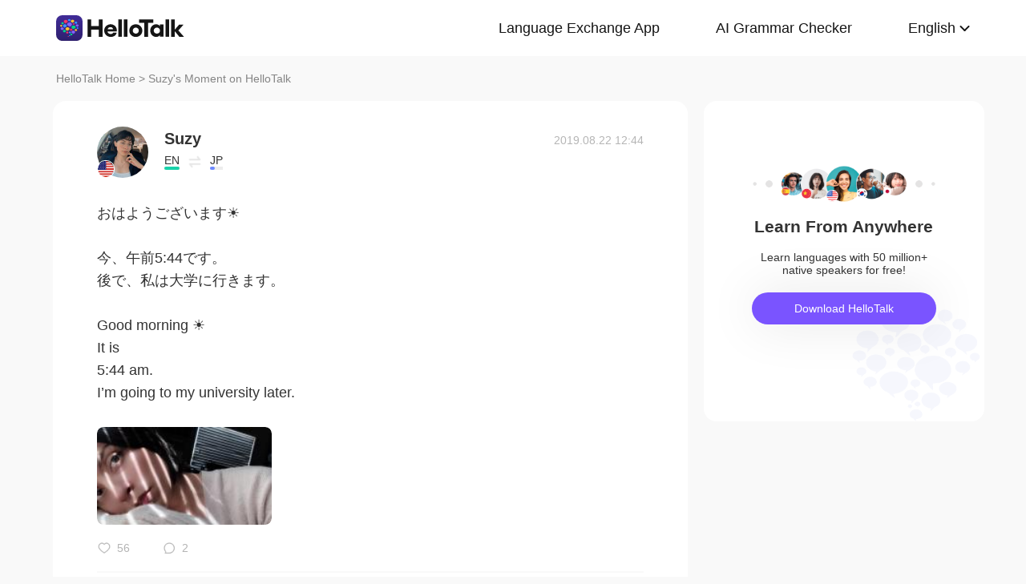

--- FILE ---
content_type: text/html; charset=UTF-8
request_url: https://www.hellotalk.com/m/ukDlAFVwWWIHZD
body_size: 8834
content:
<!DOCTYPE html>
<html lang="en">

<head>
    <title>おはようございます☀  今、午前5:44です。 後で、私は大学に行きます。  Good morning ☀️  It is 5:44 am. I’m going to my university later. - Suzy's Moment on HelloTalk</title>
    <meta charset="UTF-8">
    <meta name="viewport" content="width=device-width, initial-scale=1.0, maximum-scale=1.0, user-scalable=no">
    <meta property="og:image" content="https://mnt-global-cdn.hellotalk8.com/mnt/us-ht/190822/4551382_a0c364b4378cdea3c1cff149f06fe213.jpg?x-oss-process=image/resize,m_lfit,h_500,w_500,limit_1/quality,q_78/format,webp" />
    <meta property="og:site_name" content="HelloTalk" />
    <meta property="og:title" content="おはようございます☀  今、午前5:44です。 後で、私は大学に行きます。  Good morning ☀️  It is 5:44 am. I’m going to my university later. - Suzy's Moment on HelloTalk" />
    <meta property="og:image:width" content="450" />
    <meta property="og:image:height" content="250" />
    <meta property="og:url"
        content="https://hellotalk.com/m/ukDlAFVwWWIHZD?id=&fbclid=&openid=" />
    <meta property="og:description" content="おはようございます☀  今、午前5:44です。 後で、私は大学に行きます。  Good morning ☀️  It is 5:44 am. I’m going to my university later." />
    <meta property="fb:app_id" content="320645564738175" />
    <meta name="description" content="おはようございます☀  今、午前5:44です。 後で、私は大学に行きます。  Good morning ☀️  It is 5:44 am. I’m going to my university later." />
    <meta name="twitter:card" content="summary_large_image" />
    <meta name="twitter:site" content="@hellotalk" />
    <meta name="twitter:title" content="おはようございます☀  今、午前5:44です。 後で、私は大学に行きます。  Good morning ☀️  It is 5:44 am. I’m going to my university later. - Suzy's Moment on HelloTalk" />
    <meta name="twitter:description" content="おはようございます☀  今、午前5:44です。 後で、私は大学に行きます。  Good morning ☀️  It is 5:44 am. I’m going to my university later." />
    <meta name="twitter:image" content="https://mnt-global-cdn.hellotalk8.com/mnt/us-ht/190822/4551382_a0c364b4378cdea3c1cff149f06fe213.jpg?x-oss-process=image/resize,m_lfit,h_500,w_500,limit_1/quality,q_78/format,webp" />
    <link rel="icon" href="//ali-global-cdn.hellotalk8.com/pub/img/favicon.ico" type="image/x-icon">

    <link rel="stylesheet" href="/moment-web/static/css/mui.min.css">
    <link rel="stylesheet" href="/moment-web/static/css/mui.imageviewer.css">
    <link rel="stylesheet" href="/moment-web/static/css/base.css?20260104-112817">
    <link rel="stylesheet" href="/moment-web/static/css/index.css?20260104-112817">
    <link rel="stylesheet" href="/moment-web/static/css/pub.css?20260104-112817">
    <link rel="stylesheet" href="/moment-web/static/css/detail.css?20260104-112817">
    <link rel="canonical" href="https://www.hellotalk.com/m/ukDlAFVwWWIHZD">
    <link ref="alternate" href="https://www.hellotalk.com/m/ukDlAFVwWWIHZD?lang=en" hreflang="en">
    <link ref="alternate" href="https://www.hellotalk.com/m/ukDlAFVwWWIHZD?lang=zh-hant" hreflang="zh-hant">
    <link ref="alternate" href="https://www.hellotalk.com/m/ukDlAFVwWWIHZD?lang=es" hreflang="es">
    <link ref="alternate" href="https://www.hellotalk.com/m/ukDlAFVwWWIHZD?lang=ar" hreflang="ar">
    <link ref="alternate" href="https://www.hellotalk.com/m/ukDlAFVwWWIHZD?lang=fr" hreflang="fr">
    <link ref="alternate" href="https://www.hellotalk.com/m/ukDlAFVwWWIHZD?lang=de" hreflang="de">
    <link ref="alternate" href="https://www.hellotalk.com/m/ukDlAFVwWWIHZD?lang=ja" hreflang="ja">
    <link ref="alternate" href="https://www.hellotalk.com/m/ukDlAFVwWWIHZD?lang=ko" hreflang="ko">
    <link ref="alternate" href="https://www.hellotalk.com/m/ukDlAFVwWWIHZD?lang=ru" hreflang="ru">
    <link ref="alternate" href="https://www.hellotalk.com/m/ukDlAFVwWWIHZD?lang=th" hreflang="th">
    <link ref="alternate" href="https://www.hellotalk.com/m/ukDlAFVwWWIHZD?lang=id" hreflang="id">
    <link ref="alternate" href="https://www.hellotalk.com/m/ukDlAFVwWWIHZD?lang=it" hreflang="it">
    <link ref="alternate" href="https://www.hellotalk.com/m/ukDlAFVwWWIHZD?lang=tr" hreflang="tr">
    <link ref="alternate" href="https://www.hellotalk.com/m/ukDlAFVwWWIHZD?lang=vi" hreflang="vi">
    <link ref="alternate" href="https://www.hellotalk.com/m/ukDlAFVwWWIHZD?lang=pt-br" hreflang="pt-br">
    <link ref="alternate" href="https://www.hellotalk.com/m/ukDlAFVwWWIHZD" hreflang="x-default">

    
    <script async src="https://www.googletagmanager.com/gtag/js?id=G-6NJWWYN84W"></script>
    <script>
      window.dataLayer = window.dataLayer || [];
      function gtag(){dataLayer.push(arguments);}
      gtag('js', new Date());

      gtag('config', 'G-6NJWWYN84W');
    </script>

    <script>
        ; (function (i, s, o, g, r, a, m) {
            i['GoogleAnalyticsObject'] = r; i[r] = i[r] || function () {
                (i[r].q = i[r].q || []).push(arguments)
            }, i[r].l = 1 * new Date(); a = s.createElement(o),
                m = s.getElementsByTagName(o)[0]; a.async = 1; a.src = g; m.parentNode.insertBefore(a, m)
        })(window, document, 'script', 'https://www.google-analytics.com/analytics.js', 'ga');
        ga('create', 'UA-42739532-1', 'auto');
        ga('send', 'pageview');
    </script>

    <script>(function(w,d,s,l,i){w[l]=w[l]||[];w[l].push({'gtm.start':new Date().getTime(),event:'gtm.js'});var f=d.getElementsByTagName(s)[0],j=d.createElement(s),dl=l!='dataLayer'?'&l='+l:'';j.async=true;j.src='https://www.googletagmanager.com/gtm.js?id='+i+dl;f.parentNode.insertBefore(j,f);})(window,document,'script','dataLayer','GTM-T9JQXHH');</script>

    <script src="/moment-web/static/js/initRem.js"></script>
    <script src="/moment-web/static/js/jquery.js"></script>

    <link href="https://ali-hk-statics.hellotalk8.com/SEO/css/viewer.css" rel="stylesheet">
    <script src="https://ali-hk-statics.hellotalk8.com/SEO/js/viewer.min.js"></script>
</head>

<body>
    <noscript><iframe src="https://www.googletagmanager.com/ns.html?id=GTM-T9JQXHH"height="0" width="0" style="display:none;visibility:hidden"></iframe></noscript>

    
    <header>
        <div class="h_content">
            <div class="hc_logo" onclick="track('momentWebPageAction',{action_type:'Click HelloTalk Button'});handleClickDownload()">
                    <img src="/moment-web/static/img/hello-talk.svg?20250626" alt="HelloTalk" />
            </div>
            
            <div class="hc_nav_pc pc">
                <nav>
                    <ul class="hcn_list">
                        <li><a i18n="languageExchangeApp"
                                onclick="track('momentWebPageAction',{action_type:'Click Language Exchange App Button'});"
                                href="https://www.hellotalk.com/zh-hans">Language
                                Exchange App</a></li>
                        <li><a onclick="track('momentWebPageAction',{action_type:'Click AI Grammar Checker Button'});"
                                href="https://aigrammar.com/zh-hans">AI Grammar
                                Checker</a></li>
                        
                        <li style="position: relative;" class="choose_language">
                            <a class="arrow-down" href="javascript:;" id="defalutLang">
                                简体中文
                            </a>
                            
                            <div class="sub-menu">
                                <ul>
                                    <li><a title="English"
                                            href="./ukDlAFVwWWIHZD?lang=en"><span>English</span></a>
                                    </li>
                                    <li><a title="繁體中文"
                                            href="./ukDlAFVwWWIHZD?lang=zh-hant"><span
                                                class="wpml-ls-native">繁體中文</span></a></li>
                                    <li><a title="Español" href="./ukDlAFVwWWIHZD?lang=es"><span
                                                class="wpml-ls-native">Español</span></a></li>
                                    <li><a title="العربية" href="./ukDlAFVwWWIHZD?lang=ar"><span
                                                class="wpml-ls-native">العربية</span></a></li>
                                    <li><a title="Français"
                                            href="./ukDlAFVwWWIHZD?lang=fr"><span
                                                class="wpml-ls-native">Français</span></a></li>
                                    <li><a title="Deutsch" href="./ukDlAFVwWWIHZD?lang=de"><span
                                                class="wpml-ls-native">Deutsch</span></a></li>
                                    <li><a title="日本語" href="./ukDlAFVwWWIHZD?lang=ja"><span
                                                class="wpml-ls-native">日本語</span></a></li>
                                    <li><a title="한국어" href="./ukDlAFVwWWIHZD?lang=ko"><span
                                                class="wpml-ls-native">한국어</span></a></li>
                                    <li><a title="Русский" href="./ukDlAFVwWWIHZD?lang=ru"><span
                                                class="wpml-ls-native">Русский</span></a></li>
                                    <li><a title="ไทย" href="./ukDlAFVwWWIHZD?lang=th"><span
                                                class="wpml-ls-native">ไทย</span></a></li>
                                    <li><a title="Indonesia"
                                            href="./ukDlAFVwWWIHZD?lang=id"><span
                                                class="wpml-ls-native">Indonesia</span></a></li>
                                    <li><a title="Italiano"
                                            href="./ukDlAFVwWWIHZD?lang=it"><span
                                                class="wpml-ls-native">Italiano</span></a></li>
                                    <li><a title="Türkçe" href="./ukDlAFVwWWIHZD?lang=tr"><span
                                                class="wpml-ls-native">Türkçe</span></a></li>
                                    <li><a title="Tiếng Việt"
                                            href="./ukDlAFVwWWIHZD?lang=vi"><span
                                                class="wpml-ls-native">Tiếng Việt</span></a></li>
                                    <li><a title="Português"
                                            href="./ukDlAFVwWWIHZD?lang=pt-br"><span
                                                class="wpml-ls-native">Português</span></a></li>
                                </ul>
                            </div>
                        </li>
                    </ul>
                </nav>
            </div>
            
            <section class="hc_nav_m m">
                <div class="hnm_btn">
                    <span></span>
                    <span></span>
                    <span></span>
                </div>
            </section>

        </div>
    </header>

    
    <div class="m_nav m">
        <ul class="mn_main">
            <li><a onclick="track('momentWebPageAction',{action_type:'Click Language Exchange App Button'});"
                    i18n="languageExchangeApp"
                    href="https://www.hellotalk.com">Language Exchange
                    App</a></li>
            <li><a onclick="track('momentWebPageAction',{action_type:'Click AI Grammar Checker Button'});"
                    href="https://aigrammar.com">AI Grammar Checker</a>
            </li>
            
            <li><a href="javascript:;" id="defalutLangMobile">简体中文</a></li>
        </ul>
        <ul class="mn_choose_lang">
            <li><a title="English" href="./ukDlAFVwWWIHZD?lang=en"><span>English</span></a></li>
            <li><a title="繁體中文" href="./ukDlAFVwWWIHZD?lang=zh-hant"><span
                        class="wpml-ls-native">繁體中文</span></a></li>
            <li><a title="Español" href="./ukDlAFVwWWIHZD?lang=es"><span
                        class="wpml-ls-native">Español</span></a></li>
            <li><a title="العربية" href="./ukDlAFVwWWIHZD?lang=ar"><span
                        class="wpml-ls-native">العربية</span></a></li>
            <li><a title="Français" href="./ukDlAFVwWWIHZD?lang=fr"><span
                        class="wpml-ls-native">Français</span></a></li>
            <li><a title="Deutsch" href="./ukDlAFVwWWIHZD?lang=de"><span
                        class="wpml-ls-native">Deutsch</span></a></li>
            <li><a title="日本語" href="./ukDlAFVwWWIHZD?lang=ja"><span
                        class="wpml-ls-native">日本語</span></a></li>
            <li><a title="한국어" href="./ukDlAFVwWWIHZD?lang=ko"><span
                        class="wpml-ls-native">한국어</span></a></li>
            <li><a title="Русский" href="./ukDlAFVwWWIHZD?lang=ru"><span
                        class="wpml-ls-native">Русский</span></a></li>
            <li><a title="ไทย" href="./ukDlAFVwWWIHZD?lang=th"><span
                        class="wpml-ls-native">ไทย</span></a></li>
            <li><a title="Indonesia" href="./ukDlAFVwWWIHZD?lang=id"><span
                        class="wpml-ls-native">Indonesia</span></a></li>
            <li><a title="Italiano" href="./ukDlAFVwWWIHZD?lang=it"><span
                        class="wpml-ls-native">Italiano</span></a></li>
            <li><a title="Türkçe" href="./ukDlAFVwWWIHZD?lang=tr"><span
                        class="wpml-ls-native">Türkçe</span></a></li>
            <li><a title="Tiếng Việt" href="./ukDlAFVwWWIHZD?lang=vi"><span
                        class="wpml-ls-native">Tiếng Việt</span></a></li>
            <li><a title="Português" href="./ukDlAFVwWWIHZD?lang=pt-br"><span
                        class="wpml-ls-native">Português</span></a></li>
        </ul>
    </div>

    
    
    <section class="menu fc_85 pc">
        <a i18n="htHome" class="fc_85" href="https://www.hellotalk.com/zh-hans">HelloTalk Home</a>
        <span class="pc">
            <span></span>
            
            <span class="pc">>
                <span id="ht-name">Suzy</span>
                <span id="i18n-name" i18n="someonesMoment">Moment on HelloTalk</span>
            </span>
        </span>
    </section>
    
    <section class="detail_contain">
        
        <div class="dc_detail">
            <div class="dcc_detail_commons">
                <div class="dcc_commons_wrap">
                    
                    <div class="dcd_author">
                        
                        <div class="dcda_hp"
                            onclick="track('momentWebPageAction',{action_type:'Click Posts User Avatar'});handleClickDownload()">

                                <img class="tx" src="https://hk-head-cdn.hellotalk8.com/ht-global/ua/1/230626/0/4551382/0/0/cfdcb096538e6aecdec3350b2e485eea.jpg?imageMogr2/thumbnail/128x128&x-oss-process=image/resize,w_128,h_128"
                                    alt="作者名称" />

                            
                            <img class="gq" src="https://ali-global-cdn.hellotalk8.com/pub/flags/USA@2x.png" alt="国旗国籍" />
                            
                        </div>
                        <div class="dcda_nick">
                            <p class="dcdan_nick"
                                onclick="track('momentWebPageAction',{action_type:'Click Posts User Avatar'});">
                                <strong>Suzy</strong>
                                
                                
                            </p>

                            <div class="cui_lang">
                                
                                <div class="cuil_cd">
                                    <span class="txt">EN</span>
                                    <div class="bar">
                                        <p style="width:100%;"></p>
                                    </div>
                                </div>
                                
                                <div class="cuil_cd cuil_cd_icon"><img src="/moment-web/static/img/icon_exchange.png" alt=""></div>
                                
                                <div class="cuil_cd">
                                    <span class="txt">JP</span>
                                    <div class="bar bar2">
                                        <p style="width:40%;"></p>
                                    </div>
                                </div>
                                
                            </div>

                            
                        </div>
                        <div class="dcda_date">
                            2019.08.22 12:44
                        </div>

                    </div>
                    <article>
                        
                        <div class="voice_content" style="display:none;"></div>

                        
                        <div class="dcd_content">
                            <h1>おはようございます☀ <br>  <br> 今、午前5:44です。 <br> 後で、私は大学に行きます。 <br>  <br> Good morning ☀️  <br> It is</h1> 5:44 am. <br> I’m going to my university later.</div>

                                                                   
                    
                        <ul class="dcd_pics" id="dcd_pics">
                            
                            <li onclick="track('momentWebPageAction',{action_type:'Click Posts Picture'});">
                                <img class="mui-media-object" data-lazyload="https://ali-global-cdn.hellotalk8.com/mnt/us-ht/190822/4551382_a0c364b4378cdea3c1cff149f06fe213.jpg?x-oss-process=image/resize,m_lfit,w_180,format,webp/quality,q_78" alt=""
                                     data-preview-group="1" src="https://ali-global-cdn.hellotalk8.com/lce_pc/ic_no-Avatar_s.png">
                            </li>
                            
                        </ul>
                        
                        <div class="dcd_data" id="dcd_data">
                            <i onclick="track('momentWebPageAction',{action_type:'Click Like Button'});"
                                class="Js_show_download_dialog like"><img
                                    src="/moment-web/static/img/icon_moments_likes.png" alt="" /></i>
                            <span class="Js_show_download_dialog">56</span>
                            <i onclick="track('momentWebPageAction',{action_type:'Click Posts Comment Button'});"
                                class="Js_show_download_dialog commons"><img
                                    src="/moment-web/static/img/icon_moments_comments.png" alt="" /></i>
                            <span class="Js_show_download_dialog">2</span>
                            <div class=" download_app_wrapper">
                                <p i18n="getAppAndJoinChat">
                                    Download the HelloTalk app to join the conversation.
                                </p>
                                <div class="download_app_wrapper_btnlink" onclick="handleClickDownload()">
                                    <img src="/moment-web/static/img/banner_logo@2x.png" alt="">
                                    Download
                                </div>
                            </div>
                            <i class="icon_triangle"></i>
                        </div>
                    </article>



                    <p i18n="comments" class="dcc_title">Comments</p>
                    <ul class="dcc_list">
                        
                        <li>
                            <div class="dccl_hp"
                                onclick="track('momentWebPageAction',{action_type:'Click Posts Comment User Avatar'});handleClickDownload()">

                                    <img class="tx" src="https://hk-head-cdn.hellotalk8.com/hu/210125/ce55b5ef71104.jpg?imageMogr2/thumbnail/128x128&x-oss-process=image/resize,w_128,h_128" alt="" />
                                    
                                    <img class="gq" src="https://ali-global-cdn.hellotalk8.com/pub/flags/Japan@2x.png" alt="" />
                                    

                            </div>
                            <div class="dccl_con">
                                <p class="nick"
                                    onclick="track('momentWebPageAction',{action_type:'Click Posts Comment User Avatar'});">
                                    <span> ﾞフニャ</span>
                                    <span>2019.08.22 12:49</span>
                                </p>
                                <div class="dcdan_lang dcdan_lang3">
                                    
                                    <div class="dcdanl_td">
                                        <span class="txt">JP</span>
                                        <div class="bar" style="width:100%;"></div>
                                    </div>
                                    
                                    <div class="dcdanl_icon"><img src="/moment-web/static/img/icon_exchange.png"
                                            alt=""></div>
                                    
                                    <div class="dcdanl_td">
                                        <span class="txt">EN</span>
                                        <div class="bar bar2">
                                            <p style="width:60%;"></p>
                                        </div>
                                    </div>
                                    
                                </div>
                                <div class="content">
                                    
                                    
                                    good morning🌞You wake up early, don&#39;t you?
                                    
                                </div>
                            </div>
                        </li>
                        
                        <li>
                            <div class="dccl_hp"
                                onclick="track('momentWebPageAction',{action_type:'Click Posts Comment User Avatar'});handleClickDownload()">

                                    <img class="tx" src="https://hk-head-cdn.hellotalk8.com/ht-global/ua/1/230626/0/4551382/0/0/cfdcb096538e6aecdec3350b2e485eea.jpg?imageMogr2/thumbnail/128x128&x-oss-process=image/resize,w_128,h_128" alt="" />
                                    
                                    <img class="gq" src="https://ali-global-cdn.hellotalk8.com/pub/flags/USA@2x.png" alt="" />
                                    

                            </div>
                            <div class="dccl_con">
                                <p class="nick"
                                    onclick="track('momentWebPageAction',{action_type:'Click Posts Comment User Avatar'});">
                                    <span>Suzy</span>
                                    <span>2019.08.22 12:50</span>
                                </p>
                                <div class="dcdan_lang dcdan_lang3">
                                    
                                    <div class="dcdanl_td">
                                        <span class="txt">EN</span>
                                        <div class="bar" style="width:100%;"></div>
                                    </div>
                                    
                                    <div class="dcdanl_icon"><img src="/moment-web/static/img/icon_exchange.png"
                                            alt=""></div>
                                    
                                    <div class="dcdanl_td">
                                        <span class="txt">JP</span>
                                        <div class="bar bar2">
                                            <p style="width:40%;"></p>
                                        </div>
                                    </div>
                                    
                                </div>
                                <div class="content">
                                    
                                    <span class="blue">@ ﾞフニャ</span> 
                                    good morning! 🤗☀️ yes I do, it’s a habit haha 😞
                                    
                                </div>
                            </div>
                        </li>
                        
                    </ul></div>
                
                <div class="dcc_open_app">
                    <p i18n="openAndJoinChat" style="color: #405BD3;"
                        onclick="track('momentWebPageAction',{action_type:'Click Join The Conversation Link'});handleClickDownload()">
                        Open HelloTalk to join the conversation
                    </p>
                </div></div><div class="dc_related_moments">
                <p i18n="relatedMoments" class="dcc_title">Related Moments</p>
                <ul>
                    
                    <li>
                        <p onclick="track('clickRelatedMoments',{click_moment_id:'A1LOuaVEAHzWZD', url:'https:\/\/www.hellotalk.com\/m\/A1LOuaVEAHzWZD?source=2'});">
                            <a href="https://www.hellotalk.com/m/A1LOuaVEAHzWZD?source=2">
                                in Canada, we have a new way to measure distance. we can now measure things in &#34;Polar Bears&#34;.   S...
                            </a>
                        </p>
                    </li>
                    <li>
                        <p onclick="track('clickRelatedMoments',{click_moment_id:'FIEmFPzVvKXWZD', url:'https:\/\/www.hellotalk.com\/m\/FIEmFPzVvKXWZD?source=2'});">
                            <a href="https://www.hellotalk.com/m/FIEmFPzVvKXWZD?source=2">
                                Happy Sunday everyone!   Today, I was back behind the piano. 🎹😄✨  Church was streaming online, th...
                            </a>
                        </p>
                    </li>
                    <li>
                        <p onclick="track('clickRelatedMoments',{click_moment_id:'MNETp1PDzLFVZD', url:'https:\/\/www.hellotalk.com\/m\/MNETp1PDzLFVZD?source=2'});">
                            <a href="https://www.hellotalk.com/m/MNETp1PDzLFVZD?source=2">
                                Chicken and seafood soup 👨‍🍳   Made with dashi, crab, prawn, shellfish stock, cabbage, chilli and...
                            </a>
                        </p>
                    </li>
                    <li>
                        <p onclick="track('clickRelatedMoments',{click_moment_id:'FRLuDURUWGzGZD', url:'https:\/\/www.hellotalk.com\/m\/FRLuDURUWGzGZD?source=2'});">
                            <a href="https://www.hellotalk.com/m/FRLuDURUWGzGZD?source=2">
                                Good morning from the city of London🇬🇧🙋‍♀️ An amazing day always starts with a smile, we don’t ha...
                            </a>
                        </p>
                    </li>
                    <li>
                        <p onclick="track('clickRelatedMoments',{click_moment_id:'M2ETpyPSnKPTZD', url:'https:\/\/www.hellotalk.com\/m\/M2ETpyPSnKPTZD?source=2'});">
                            <a href="https://www.hellotalk.com/m/M2ETpyPSnKPTZD?source=2">
                                Excerpt from from Waiting for Godot by Samuel Beckett.  VLADIMIR: We wait. We are bored. No, don’...
                            </a>
                        </p>
                    </li>
                    <li>
                        <p onclick="track('clickRelatedMoments',{click_moment_id:'XJFVzNutpyH2ZD', url:'https:\/\/www.hellotalk.com\/m\/XJFVzNutpyH2ZD?source=2'});">
                            <a href="https://www.hellotalk.com/m/XJFVzNutpyH2ZD?source=2">
                                Days have gone by since the pandemic started. Some people don&#39;t know how to figure out their life...
                            </a>
                        </p>
                    </li></ul>
            </div></div>

        
        <aside class="dc_components contain_right">
            <div class="contain_right_wrapper" style="position: fixed;">
                <img src="/moment-web/static/img/Avatar@2x.png" alt="">
                <h2 class="dcc_right_title" i18n="learnFromAnywhere">Learn from locals</h2>
                <p class="dcc_right_content" i18n="learnFromNative">Learn languages from millions of native speakers,
                    for free.</p>
                <div i18n="downloadHt" class="dcc_download" id="dcc_download"
                    onclick="track('momentWebPageAction',{action_type:'Click Download HelloTalk APP Button'});">Download
                    HelloTalk</div>
                <div class="download_popover">
                    <i class="download_popover_triangle"></i>
                    <div class="download_popover_qrcode">
                        <div id="download_popover">
                        </div>
                        <img class="download_popover_logo" src="/moment-web/static/img/banner_logo@2x.png" alt="">
                    </div>
                    <p i18n="scanToDownload">手机扫码免费下载HelloTalk</p>
                </div>
            </div>

        </aside>
    </section>


    
    <footer>
        <div class="f_container">
            <div i18n="followUsOn" class="fc_title m">Follow us on:</div>
            <ul class="fc_left">
                <li i18n="followUsOn" class="pc">Follow us on:</li>
                <li class="fc_ytb"><a href="http://youtube.com/user/hellotalk8" aria-label="youtube"></a></li>
                <li class="fc_twitter"><a href="http://twitter.com/hellotalkapp" aria-label="twitter"></a></li>
                <li class="fc_facebook"><a href="http://facebook.com/Hellotalk" aria-label="facebook"></a></li>
                <li class="fc_instagram"><a href="http://instagram.com/hellotalk_official" aria-label="instagram"></a>
                </li>
            </ul>
            <ul class="fc_right">
                <li><a href="http://www.aigrammar.com/zh/index.html">AI Grammar</a></li>
                <li><a onclick="track('momentWebPageAction',{action_type:'Click Press kit Button'});"
                        i18n="presskit" href="https://www.hellotalk.com/zh-hans/about">Press
                        Kit</a></li>
                <li><a onclick="track('momentWebPageAction',{action_type:'Click HelloTalk Web/PC Button'});"
                        i18n="hellotalkWeb" href="https://web.hellotalk.com/?from=home">HelloTalk
                        Web/PC</a></li>
                <li><a onclick="track('momentWebPageAction',{action_type:'Click HelloTalk Partner Button'});"
                        href="https://www.hellotalk.com/">Language
                        Partners</a></li>
                <li><a onclick="track('momentWebPageAction',{action_type:'Click Jobs Button'});"
                        i18n="jobs" href="https://hellotalk.jobs.feishu.cn/index">Jobs</a>
                </li>
                <li><a onclick="track('momentWebPageAction',{action_type:'Click Blog Button'});"
                        href="https://www.hellotalk.com/blog">Blog</a></li>
                <li><a onclick="track('momentWebPageAction',{action_type:'Click About Button'});"
                        i18n="about" href="https://www.hellotalk.com/zh-hans/about">About</a>
                </li>
            </ul>
        </div>
    </footer>
    
    <div class="fixed_footer">
        <div class="ft_container">
            <img src="/moment-web/static/img/banner-logo.png?20250626" alt="">
            <p i18n="learnWithLocals">Learn languages from millions of native speakers, for free.</p>
            <div i18n="openApp"
                onclick="track('momentWebPageAction',{action_type:'Click Download HelloTalk APP Button'});handleClickDownload()">
                Open App</div>
        </div>

    </div>
    
    <div class="pic_dialog pic_dialog_hide">
        <div>
            <img id="js-bigPic" src="" alt="" />
        </div>
    </div>

    
    
    
    <script src="/moment-web/static/js/base.js"></script>
    <script src="/moment-web/static/js/qrcode.js"></script>
    <script src="/moment-web/static/js/thinkingdata.umd.min.js"></script>
    <script src="/moment-web/static/js/jquery.i18n.min.js"></script>

    <script src="/moment-web/static/js/mui.min.js"></script>
    <script src="/moment-web/static/js/mui.zoom.js"></script>
    <script src="/moment-web/static/js/mui.previewimage.js"></script>


    <script>
        (function () {
            var click_btn = 0
            $('.like').click(function () {
                if (click_btn === 2) {
                    $('.download_app_wrapper').fadeIn(200);
                    $('.icon_triangle').fadeIn(200);
                    $('.icon_triangle').css({
                        left: $('.like').position().left + 'px'
                    });
                } else {
                    $('.download_app_wrapper').fadeToggle(200);
                    $('.icon_triangle').fadeToggle(200);
                    $('.icon_triangle').css({
                        left: $('.like').position().left + 'px'
                    });
                }
                click_btn = 1;
            });
            $('.commons').click(function () {
                if (click_btn === 1) {
                    $('.download_app_wrapper').fadeIn(200);
                    $('.icon_triangle').fadeIn(200);
                    $('.icon_triangle').css({
                        left: $('.commons').position().left + 'px'
                    })
                } else {
                    $('.download_app_wrapper').fadeToggle(200);
                    $('.icon_triangle').fadeToggle(200);
                    $('.icon_triangle').css({
                        left: $('.commons').position().left + 'px'
                    })
                }
                click_btn = 2
            })
            $('#dcc_download').click(function () {
                $('.download_popover').fadeToggle(200);
            })
            $(".choose_language").mouseenter(function () {
                $(".sub-menu").show()
            })
            $(".choose_language").mouseleave(function () {
                $(".sub-menu").hide()
            })

            function formatDate(dateStr) {
                dateStr = dateStr.replace(/\\n/g, '');
                dateStr = dateStr.trim();
                const [datePart, timePart] = dateStr.split(" ");
                const [year, month, day] = datePart.split(".").map(Number);
                const [hour, minute] = timePart.split(":").map(Number);
                const date = new Date(Date.UTC(year, month - 1, day, hour, minute));
                const prettify = (num) => num < 10 ? `0${num}` : num;

                return ` ${date.getFullYear()}.${prettify(date.getMonth() + 1)}.${prettify(date.getDate())} ${prettify(date.getHours())}:${prettify(date.getMinutes())} `;
            }

            $('.dcda_date').text(formatDate($('.dcda_date').text()));

            
            
            
            
            var URL_REP = /(((http|ftp|https|rtsp|mms):\/{2}(([0-9a-z_-]+\.)+([a-zA-Z]{2,9}|(\d{1,3}\.\d{1,3}\.\d{1,3}))(:[0-9]+)?($|\s|(?=[^\x00-\x7F])|((\#|\/|\\|\?)([0-9a-zA-Z\d-_\.\/\?&\%\!\@\#\$><=!\+\*~;:\(\)\|\[\]\\]+)?))))|(((http|ftp|https|rtsp|mms):\/{2})?(([0-9a-z_-]+\.)+(com|net|org|gov|cn|co|tk|edu|gov|uk|io|hk|jp|(\d{1,3}\.\d{1,3}\.\d{1,3}))(:[0-9]+)?($|\s|(?=[^\x00-\x7F])|((\#|\/|\\|\?)([0-9a-zA-Z\d-_\.\/\?&\%\!\@\#\$><=!\+\*~;:\(\)\|\[\]\\]+)?))))|(hellotalk:\/{2}([0-9a-zA-Z\d-_\\\/\?=&])+))/gi;
            var content = $('.dcd_content').html();
            if (content && content.length > 0) {
                content = content.replace(URL_REP, function (d) {
                    var src = d
                    if (d.indexOf('http') != 0) {
                        d = 'http://' + d
                    }
                    return "<a target='_blank' href='" + d + "'>" + src + "</a>"
                });
                $('.dcd_content').html(content);
            }
        })();
        
        
        var qcObj = {
            text: "https://brc.hellotalk.com/moment_web",
            width: 95,
            height: 95,
            colorDark: "#000000",
            colorLight: "#ffffff",
            correctLevel: QRCode.CorrectLevel.H
        };
        new QRCode(document.getElementById("download_popover"), qcObj);
    </script>
    <script>
        
        
        var config = {
             appId: '3cae262375f84585a7e7bd7b4d1004a7', 
        serverUrl: 'https://ta-upload.hellotalk8.com/sync_js',
        };
        window.ta = thinkingdata;
        ta.init(config);
        
        track("enterMomentWebPage", {
            source: "Seo Search",
            visitor_type: "1"
        })
        
        var startTime = new Date().getTime()
        window.onbeforeunload = function (event) {
            var endTime = new Date().getTime();
            var lengthOfstay = ((endTime - startTime) / 1000).toFixed(3);
            track("leaveMomentWebPage", { event_duration: lengthOfstay })
        };
        function track(eventName, eventObj) {
            
            eventObj = eventObj || {}
            if (eventName === 'momentWebPageAction' || eventName === 'leaveMomentWebPage') {
                eventObj.visitor_type = "1"
            }
            eventObj.moment_id = "ukDlAFVwWWIHZD"
            ta.track(eventName, eventObj);
        }

        
        ta.quick("autoTrack");
    </script>

    <script>
        
        function handleClickDownload() {
            
            
            if (BASE.isPc()) {
                window.location.href = "https://brc.hellotalk.com/moment_web"
            } else if (BASE.isAndroid()) {
                window.location.href = "https:\/\/brc.hellotalk.com\/TnFUXaFwZZb"
            } else {
                window.location.href = "https:\/\/brc.hellotalk.com\/TnFUXaFwZZb"
            }
            console.log(BASE.isAndroid(), BASE.isPc(), BASE.isIos())
            
        }
        
        var default_lang = window.navigator.language
        
        var url_lang = window.location.search
        var resultLang;
        var lang_map = {
            "zh-CN": "chinese",
            "zh": "chinese",
            "zh-TW": "chineseYY",
            "zh-hant": "chineseYY",
            "zh-HK": "chineseYY",
            "ar": "arabic",
            "en": "english",
            "fr": "french",
            "de": "german",
            "id": "indonesian",
            "it": "italian",
            "ja": "japanese",
            "ko": "korean",
            "pt-br": "portuguese",
            "ru": "russian",
            "es": "spanish",
            "th": "thai",
            "tr": "turkish",
            "vi": "vietnamese"
        }
        if (default_lang !== "zh-TW" || default_lang !== "zh-HK") {
            default_lang = default_lang.slice(0, 2)
        }
        try {
            resultLang = GetQueryString("lang") || default_lang
        } catch {

        }
        function GetQueryString(name) {
            var reg = new RegExp("(^|&)" + name + "=([^&]*)(&|$)");
            var r = window.location.search.substr(1).match(reg);
            if (r != null) return unescape(r[2]); return null;
        }

        $(document).ready(function () {
            console.log(lang_map[default_lang], "浏览器语言", default_lang)
            console.log(lang_map[resultLang], "最终选择语言", resultLang)
            $("[i18n]").i18n({
                defaultLang: lang_map[resultLang] || lang_map[default_lang],
                filePath: "\/moment-web\/static/i18n/", 
                filePrefix: "",
                fileSuffix: "",
                forever: true,
                callback: function () {
                    var str = $("#i18n-name").html()
                    str = str.replace(/{name}/, $('#ht-name').html())
                    $("#i18n-name").html(str)
                }
            });
        })

        var choose_language_map = {
            "en": "English",
            "zh-CN": "简体中文",
            "zh-hant": "繁體中文",
            "es": "Español",
            "ar": "العربية",
            "fr": "Français",
            "de": "Deutsch",
            "ja": "日本語",
            "ko": "한국어",
            "ru": "Русский",
            "th": "ไทย",
            
            "id": "Indonesia",
            "it": "Italiano",
            "tr": "Türkçe",
            "vi": "Tiếng Việt",
            "pt-br": "Português",
            "pt": "Português",
            
        }
        $("#defalutLang").html(choose_language_map[resultLang])
        $("#defalutLangMobile").html(choose_language_map[resultLang])

        var str = ''
        
        for (let key in choose_language_map) {
            if (key !== resultLang && key !== "pt") {
                str += "<li><a title=" + choose_language_map[key] + " href=./ukDlAFVwWWIHZD?lang=" + key + "><span>" + choose_language_map[key] + "</span></a></li>"
            }
        }
        $('.sub-menu ul').html(str)
        $('.m_nav .mn_choose_lang').html(str)
        
        if (resultLang === "ar") {

            $(".fc_85,.detail_contain").css({
                direction: "rtl"
            })
            $(".dcda_date").css("cssText", "left:0;right:unset")
            $(".dcd_pics li:nth-child(1)").css("cssText", "margin-right:0%")
            $(".dcd_pics li:nth-child(3n+4)").css("cssText", "margin-right:0%")
            $(".dcd_pics li:nth-child(3n+3)").css("cssText", "margin-right:2%")
            $(".dcd_data span").css("cssText", "margin-left:40px;margin-right:0")
            $(".download_app_wrapper").css("cssText", "left:unset;right:-6px")
            $(".dccl_con .nick span:nth-child(2)").css("cssText", "float:left")
            $(".mui-zoom").css('transform', 'rotateY(180deg)')
        }
    </script>
    <script src="/moment-web/static/js/mui.lazyload.js"></script>
    <script src="/moment-web/static/js/mui.lazyload.img.js"></script>
    <script src="/moment-web/static/js/index.js"></script>
    <script>
        
        
        mui('#dcd_pics').imageLazyload({
            placeholder: 'https://ali-global-cdn.hellotalk8.com/lce_pc/ic_no-Avatar_s.png',  
        });

        new Viewer(document.getElementById('dcd_pics'), {
            url(image) {
                return  image.src.split('?')[0] + '?x-oss-process=webp';
            },
            title:false
        })
    </script>
</body>

</html>


--- FILE ---
content_type: text/javascript; charset=utf-8
request_url: https://www.hellotalk.com/moment-web/static/js/mui.zoom.js
body_size: 2562
content:
(function($, window) {
	var CLASS_ZOOM = $.className('zoom');
	var CLASS_ZOOM_SCROLLER = $.className('zoom-scroller');

	var SELECTOR_ZOOM = '.' + CLASS_ZOOM;
	var SELECTOR_ZOOM_SCROLLER = '.' + CLASS_ZOOM_SCROLLER;

	var EVENT_PINCH_START = 'pinchstart';
	var EVENT_PINCH = 'pinch';
	var EVENT_PINCH_END = 'pinchend';
	if ('ongesturestart' in window) {
		EVENT_PINCH_START = 'gesturestart';
		EVENT_PINCH = 'gesturechange';
		EVENT_PINCH_END = 'gestureend';
	}
	$.Zoom = function(element, options) {
		var zoom = this;

		zoom.options = $.extend($.Zoom.defaults, options);

		zoom.wrapper = zoom.element = element;
		zoom.scroller = element.querySelector(SELECTOR_ZOOM_SCROLLER);
		zoom.scrollerStyle = zoom.scroller && zoom.scroller.style;

		zoom.zoomer = element.querySelector(SELECTOR_ZOOM);
		zoom.zoomerStyle = zoom.zoomer && zoom.zoomer.style;

		zoom.init = function() {
			//自动启用
			$.options.gestureConfig.pinch = true;
			$.options.gestureConfig.doubletap = true;
			zoom.initEvents();
		};

		zoom.initEvents = function(detach) {
			var action = detach ? 'removeEventListener' : 'addEventListener';
			var target = zoom.scroller;

			target[action](EVENT_PINCH_START, zoom.onPinchstart);
			target[action](EVENT_PINCH, zoom.onPinch);
			target[action](EVENT_PINCH_END, zoom.onPinchend);

			target[action]($.EVENT_START, zoom.onTouchstart);
			target[action]($.EVENT_MOVE, zoom.onTouchMove);
			target[action]($.EVENT_CANCEL, zoom.onTouchEnd);
			target[action]($.EVENT_END, zoom.onTouchEnd);

			target[action]('drag', zoom.dragEvent);
			target[action]('doubletap', zoom.doubleTapEvent);
		};
		zoom.dragEvent = function(e) {
			if (imageIsMoved || isGesturing) {
				e.stopPropagation();
			}
		};
		zoom.doubleTapEvent = function(e) {
			zoom.toggleZoom(e.detail.center);
		};
		zoom.transition = function(style, time) {
			time = time || 0;
			style['webkitTransitionDuration'] = time + 'ms';
			return zoom;
		};
		zoom.translate = function(style, x, y) {
			x = x || 0;
			y = y || 0;
			style['webkitTransform'] = 'translate3d(' + x + 'px,' + y + 'px,0px)';
			return zoom;
		};
		zoom.scale = function(style, scale) {
			scale = scale || 1;
			style['webkitTransform'] = 'translate3d(0,0,0) scale(' + scale + ')';
			return zoom;
		};
		zoom.scrollerTransition = function(time) {
			return zoom.transition(zoom.scrollerStyle, time);
		};
		zoom.scrollerTransform = function(x, y) {
			return zoom.translate(zoom.scrollerStyle, x, y);
		};
		zoom.zoomerTransition = function(time) {
			return zoom.transition(zoom.zoomerStyle, time);
		};
		zoom.zoomerTransform = function(scale) {
			return zoom.scale(zoom.zoomerStyle, scale);
		};

		// Gestures
		var scale = 1,
			currentScale = 1,
			isScaling = false,
			isGesturing = false;
		zoom.onPinchstart = function(e) {
			isGesturing = true;
		};
		zoom.onPinch = function(e) {
			if (!isScaling) {
				zoom.zoomerTransition(0);
				isScaling = true;
			}
			scale = (e.detail ? e.detail.scale : e.scale) * currentScale;
			if (scale > zoom.options.maxZoom) {
				scale = zoom.options.maxZoom - 1 + Math.pow((scale - zoom.options.maxZoom + 1), 0.5);
			}
			if (scale < zoom.options.minZoom) {
				scale = zoom.options.minZoom + 1 - Math.pow((zoom.options.minZoom - scale + 1), 0.5);
			}
			zoom.zoomerTransform(scale);
		};
		zoom.onPinchend = function(e) {
			scale = Math.max(Math.min(scale, zoom.options.maxZoom), zoom.options.minZoom);
			zoom.zoomerTransition(zoom.options.speed).zoomerTransform(scale);
			currentScale = scale;
			isScaling = false;
		};
		zoom.setZoom = function(newScale) {
			scale = currentScale = newScale;
			zoom.scrollerTransition(zoom.options.speed).scrollerTransform(0, 0);
			zoom.zoomerTransition(zoom.options.speed).zoomerTransform(scale);
		};
		zoom.toggleZoom = function(position, speed) {
			if (typeof position === 'number') {
				speed = position;
				position = undefined;
			}
			speed = typeof speed === 'undefined' ? zoom.options.speed : speed;
			if (scale && scale !== 1) {
				scale = currentScale = 1;
				zoom.scrollerTransition(speed).scrollerTransform(0, 0);
			} else {
				scale = currentScale = zoom.options.maxZoom;
				if (position) {
					var offset = $.offset(zoom.zoomer);
					var top = offset.top;
					var left = offset.left;
					var offsetX = (position.x - left) * scale;
					var offsetY = (position.y - top) * scale;
					this._cal();
					if (offsetX >= imageMaxX && offsetX <= (imageMaxX + wrapperWidth)) { //center
						offsetX = imageMaxX - offsetX + wrapperWidth / 2;
					} else if (offsetX < imageMaxX) { //left
						offsetX = imageMaxX - offsetX + wrapperWidth / 2;
					} else if (offsetX > (imageMaxX + wrapperWidth)) { //right
						offsetX = imageMaxX + wrapperWidth - offsetX - wrapperWidth / 2;
					}
					if (offsetY >= imageMaxY && offsetY <= (imageMaxY + wrapperHeight)) { //middle
						offsetY = imageMaxY - offsetY + wrapperHeight / 2;
					} else if (offsetY < imageMaxY) { //top
						offsetY = imageMaxY - offsetY + wrapperHeight / 2;
					} else if (offsetY > (imageMaxY + wrapperHeight)) { //bottom
						offsetY = imageMaxY + wrapperHeight - offsetY - wrapperHeight / 2;
					}
					offsetX = Math.min(Math.max(offsetX, imageMinX), imageMaxX);
					offsetY = Math.min(Math.max(offsetY, imageMinY), imageMaxY);
					zoom.scrollerTransition(speed).scrollerTransform(offsetX, offsetY);
				} else {
					zoom.scrollerTransition(speed).scrollerTransform(0, 0);
				}
			}
			zoom.zoomerTransition(speed).zoomerTransform(scale);
		};

		zoom._cal = function() {
			wrapperWidth = zoom.wrapper.offsetWidth;
			wrapperHeight = zoom.wrapper.offsetHeight;
			imageWidth = zoom.zoomer.offsetWidth;
			imageHeight = zoom.zoomer.offsetHeight;
			var scaledWidth = imageWidth * scale;
			var scaledHeight = imageHeight * scale;
			imageMinX = Math.min((wrapperWidth / 2 - scaledWidth / 2), 0);
			imageMaxX = -imageMinX;
			imageMinY = Math.min((wrapperHeight / 2 - scaledHeight / 2), 0);
			imageMaxY = -imageMinY;
		};

		var wrapperWidth, wrapperHeight, imageIsTouched, imageIsMoved, imageCurrentX, imageCurrentY, imageMinX, imageMinY, imageMaxX, imageMaxY, imageWidth, imageHeight, imageTouchesStart = {},
			imageTouchesCurrent = {},
			imageStartX, imageStartY, velocityPrevPositionX, velocityPrevTime, velocityX, velocityPrevPositionY, velocityY;

		zoom.onTouchstart = function(e) {
			e.preventDefault();
			imageIsTouched = true;
			imageTouchesStart.x = e.type === $.EVENT_START ? e.targetTouches[0].pageX : e.pageX;
			imageTouchesStart.y = e.type === $.EVENT_START ? e.targetTouches[0].pageY : e.pageY;
		};
		zoom.onTouchMove = function(e) {
			e.preventDefault();
			if (!imageIsTouched) return;
			if (!imageIsMoved) {
				wrapperWidth = zoom.wrapper.offsetWidth;
				wrapperHeight = zoom.wrapper.offsetHeight;
				imageWidth = zoom.zoomer.offsetWidth;
				imageHeight = zoom.zoomer.offsetHeight;
				var translate = $.parseTranslateMatrix($.getStyles(zoom.scroller, 'webkitTransform'));
				imageStartX = translate.x || 0;
				imageStartY = translate.y || 0;
				zoom.scrollerTransition(0);
			}
			var scaledWidth = imageWidth * scale;
			var scaledHeight = imageHeight * scale;

			if (scaledWidth < wrapperWidth && scaledHeight < wrapperHeight) return;

			imageMinX = Math.min((wrapperWidth / 2 - scaledWidth / 2), 0);
			imageMaxX = -imageMinX;
			imageMinY = Math.min((wrapperHeight / 2 - scaledHeight / 2), 0);
			imageMaxY = -imageMinY;

			imageTouchesCurrent.x = e.type === $.EVENT_MOVE ? e.targetTouches[0].pageX : e.pageX;
			imageTouchesCurrent.y = e.type === $.EVENT_MOVE ? e.targetTouches[0].pageY : e.pageY;

			if (!imageIsMoved && !isScaling) {
				//				if (Math.abs(imageTouchesCurrent.y - imageTouchesStart.y) < Math.abs(imageTouchesCurrent.x - imageTouchesStart.x)) {
				//TODO 此处需要优化，当遇到长图，需要上下滚动时，下列判断会导致滚动不流畅
				if (
					(Math.floor(imageMinX) === Math.floor(imageStartX) && imageTouchesCurrent.x < imageTouchesStart.x) ||
					(Math.floor(imageMaxX) === Math.floor(imageStartX) && imageTouchesCurrent.x > imageTouchesStart.x)
				) {
					imageIsTouched = false;
					return;
				}
				//				}
			}
			imageIsMoved = true;
			imageCurrentX = imageTouchesCurrent.x - imageTouchesStart.x + imageStartX;
			imageCurrentY = imageTouchesCurrent.y - imageTouchesStart.y + imageStartY;

			if (imageCurrentX < imageMinX) {
				imageCurrentX = imageMinX + 1 - Math.pow((imageMinX - imageCurrentX + 1), 0.8);
			}
			if (imageCurrentX > imageMaxX) {
				imageCurrentX = imageMaxX - 1 + Math.pow((imageCurrentX - imageMaxX + 1), 0.8);
			}

			if (imageCurrentY < imageMinY) {
				imageCurrentY = imageMinY + 1 - Math.pow((imageMinY - imageCurrentY + 1), 0.8);
			}
			if (imageCurrentY > imageMaxY) {
				imageCurrentY = imageMaxY - 1 + Math.pow((imageCurrentY - imageMaxY + 1), 0.8);
			}

			//Velocity
			if (!velocityPrevPositionX) velocityPrevPositionX = imageTouchesCurrent.x;
			if (!velocityPrevPositionY) velocityPrevPositionY = imageTouchesCurrent.y;
			if (!velocityPrevTime) velocityPrevTime = $.now();
			velocityX = (imageTouchesCurrent.x - velocityPrevPositionX) / ($.now() - velocityPrevTime) / 2;
			velocityY = (imageTouchesCurrent.y - velocityPrevPositionY) / ($.now() - velocityPrevTime) / 2;
			if (Math.abs(imageTouchesCurrent.x - velocityPrevPositionX) < 2) velocityX = 0;
			if (Math.abs(imageTouchesCurrent.y - velocityPrevPositionY) < 2) velocityY = 0;
			velocityPrevPositionX = imageTouchesCurrent.x;
			velocityPrevPositionY = imageTouchesCurrent.y;
			velocityPrevTime = $.now();

			zoom.scrollerTransform(imageCurrentX, imageCurrentY);
		};
		zoom.onTouchEnd = function(e) {
			if (!e.touches.length) {
				isGesturing = false;
			}
			if (!imageIsTouched || !imageIsMoved) {
				imageIsTouched = false;
				imageIsMoved = false;
				return;
			}
			imageIsTouched = false;
			imageIsMoved = false;
			var momentumDurationX = 300;
			var momentumDurationY = 300;
			var momentumDistanceX = velocityX * momentumDurationX;
			var newPositionX = imageCurrentX + momentumDistanceX;
			var momentumDistanceY = velocityY * momentumDurationY;
			var newPositionY = imageCurrentY + momentumDistanceY;

			if (velocityX !== 0) momentumDurationX = Math.abs((newPositionX - imageCurrentX) / velocityX);
			if (velocityY !== 0) momentumDurationY = Math.abs((newPositionY - imageCurrentY) / velocityY);
			var momentumDuration = Math.max(momentumDurationX, momentumDurationY);

			imageCurrentX = newPositionX;
			imageCurrentY = newPositionY;

			var scaledWidth = imageWidth * scale;
			var scaledHeight = imageHeight * scale;
			imageMinX = Math.min((wrapperWidth / 2 - scaledWidth / 2), 0);
			imageMaxX = -imageMinX;
			imageMinY = Math.min((wrapperHeight / 2 - scaledHeight / 2), 0);
			imageMaxY = -imageMinY;
			imageCurrentX = Math.max(Math.min(imageCurrentX, imageMaxX), imageMinX);
			imageCurrentY = Math.max(Math.min(imageCurrentY, imageMaxY), imageMinY);

			zoom.scrollerTransition(momentumDuration).scrollerTransform(imageCurrentX, imageCurrentY);
		};
		zoom.destroy = function() {
			zoom.initEvents(true); //detach
			delete $.data[zoom.wrapper.getAttribute('data-zoomer')];
			zoom.wrapper.setAttribute('data-zoomer', '');
		}
		zoom.init();
		return zoom;
	};
	$.Zoom.defaults = {
		speed: 300,
		maxZoom: 3,
		minZoom: 1,
	};
	$.fn.zoom = function(options) {
		var zoomApis = [];
		this.each(function() {
			var zoomApi = null;
			var self = this;
			var id = self.getAttribute('data-zoomer');
			if (!id) {
				id = ++$.uuid;
				$.data[id] = zoomApi = new $.Zoom(self, options);
				self.setAttribute('data-zoomer', id);
			} else {
				zoomApi = $.data[id];
			}
			zoomApis.push(zoomApi);
		});
		return zoomApis.length === 1 ? zoomApis[0] : zoomApis;
	};
})(mui, window);